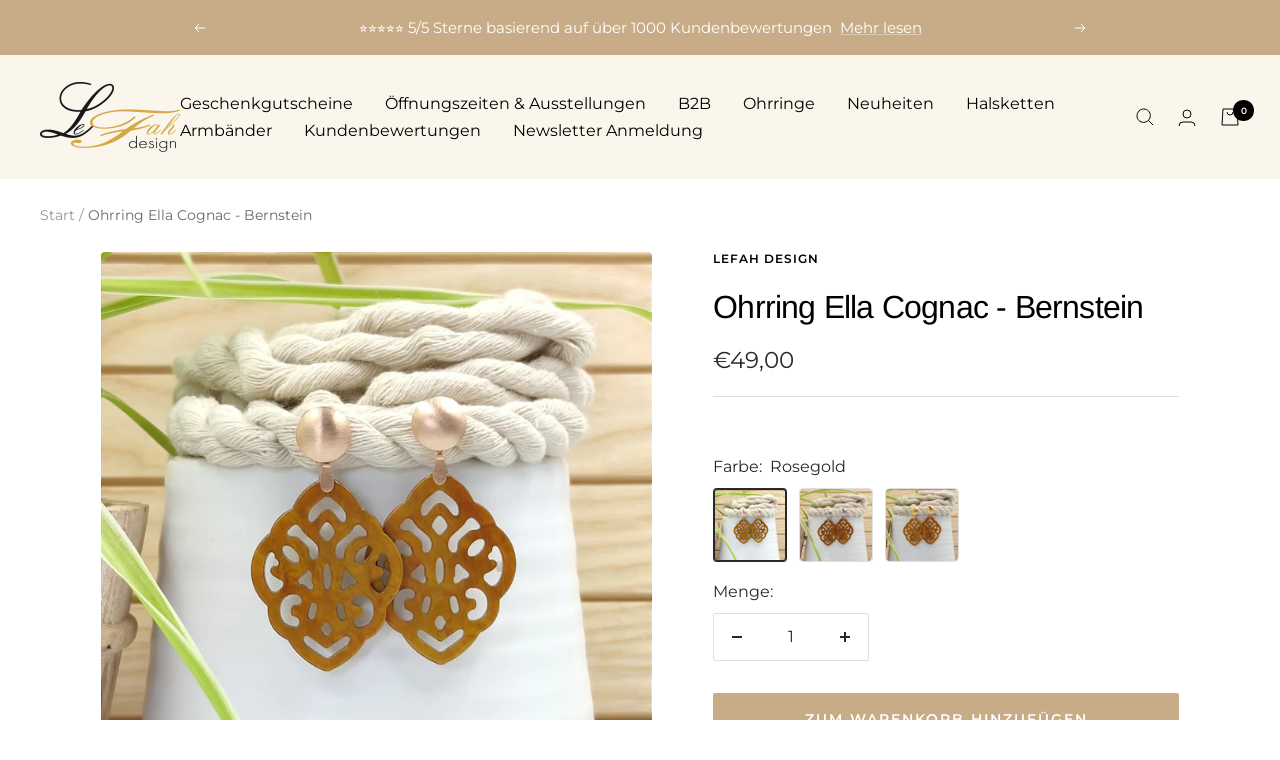

--- FILE ---
content_type: text/javascript; charset=utf-8
request_url: https://lefah-design.at/products/ohrring-ella-2.js
body_size: 1315
content:
{"id":7677576380629,"title":"Ohrring Ella Cognac - Bernstein","handle":"ohrring-ella-2","description":"\u003cp data-mce-fragment=\"1\"\u003eHandmade in Austria \u003c\/p\u003e\n\u003cp data-mce-fragment=\"1\"\u003eLiebevoll in einer kleinen Manufaktur in Pichl bei Wels in Oberösterreich hergestellt.\u003c\/p\u003e\n\u003cp data-mce-fragment=\"1\"\u003eDieser außergewöhnliche Ohrring ist ein Blickfang noch dazu federleicht und angenehm zu tragen.  Die schöne Ella ist sehr leicht durch das Material Resin. \u003cspan data-mce-fragment=\"1\"\u003eDie Ohrstecker sind aus Hochwertigem \u003c\/span\u003e\u003cspan data-mce-fragment=\"1\"\u003eEdelstahl\u003c\/span\u003e\u003cspan data-mce-fragment=\"1\"\u003e sind \u003c\/span\u003e\u003cspan data-mce-fragment=\"1\"\u003efür Allergiker geeignet.\u003c\/span\u003e\u003c\/p\u003e\n\u003cp data-mce-fragment=\"1\"\u003eIn unserer kleinen Produktionstäte in Pichl bei Wels in Oberösterreich entwerfen und fertigen wir unsere Designs. Die Schmuckstücke werden dort von uns in liebevoller  Handarbeit zusammengestellt und gefertigt. \u003c\/p\u003e\n\u003cp data-mce-fragment=\"1\"\u003e\u003cbr data-mce-fragment=\"1\"\u003e\u003c\/p\u003e\n\u003ctable class=\"table table-bordered\" data-mce-fragment=\"1\"\u003e\n\u003ctbody data-mce-fragment=\"1\"\u003e\n\u003ctr data-mce-fragment=\"1\"\u003e\n\u003ctd data-mce-fragment=\"1\"\u003eca. Breite:\u003cbr data-mce-fragment=\"1\"\u003e\n\u003c\/td\u003e\n\u003ctd data-mce-fragment=\"1\"\u003e32 mm\u003cbr data-mce-fragment=\"1\"\u003e\n\u003c\/td\u003e\n\u003c\/tr\u003e\n\u003ctr data-mce-fragment=\"1\"\u003e\n\u003ctd data-mce-fragment=\"1\"\u003eca. Länge:\u003cbr data-mce-fragment=\"1\"\u003e\n\u003c\/td\u003e\n\u003ctd data-mce-fragment=\"1\"\u003e59 mm\u003cbr data-mce-fragment=\"1\"\u003e\n\u003c\/td\u003e\n\u003c\/tr\u003e\n\u003ctr data-mce-fragment=\"1\"\u003e\n\u003ctd data-mce-fragment=\"1\"\u003eMaterial:\u003cbr data-mce-fragment=\"1\"\u003e\n\u003c\/td\u003e\n\u003ctd data-mce-fragment=\"1\"\u003eStecker: Edelstahl \/ Anhänger: Resin\u003cbr data-mce-fragment=\"1\"\u003e\n\u003c\/td\u003e\n\u003c\/tr\u003e\n\u003ctr data-mce-fragment=\"1\"\u003e\n\u003ctd data-mce-fragment=\"1\"\u003eca. Gewicht:\u003cbr data-mce-fragment=\"1\"\u003e\n\u003c\/td\u003e\n\u003ctd data-mce-fragment=\"1\"\u003eca. 4 g \/Stück\u003cbr data-mce-fragment=\"1\"\u003e\n\u003c\/td\u003e\n\u003c\/tr\u003e\n\u003c\/tbody\u003e\n\u003c\/table\u003e\n\u003cp data-mce-fragment=\"1\"\u003eLeFah design Handmade in Austria\u003c\/p\u003e","published_at":"2022-04-23T10:49:17+02:00","created_at":"2022-04-23T10:47:17+02:00","vendor":"LeFah design","type":"cognac","tags":["Ohrringe","Resin Ohrringe"],"price":4900,"price_min":4900,"price_max":4900,"available":true,"price_varies":false,"compare_at_price":4900,"compare_at_price_min":4900,"compare_at_price_max":4900,"compare_at_price_varies":false,"variants":[{"id":46676954808651,"title":"Rosegold","option1":"Rosegold","option2":null,"option3":null,"sku":"","requires_shipping":true,"taxable":true,"featured_image":{"id":50040165859659,"product_id":7677576380629,"position":1,"created_at":"2023-06-30T16:48:35+02:00","updated_at":"2024-04-16T11:20:58+02:00","alt":"Der Ohrring Ella von LeFah Design ist der perfekte Trachtenschmuck in edlem Cognac - Bernstein - braun. Federleicht, angenehm zu tragen und gut verträglich – ideal für empfindliche Haut. Ob Alltag oder Festtag, dieser Schmuck verbindet Tradition mit modernem Stil. Handgefertigt in Österreich, mit sicherer Zahlung und schnellem Versand – ein Accessoire, das Trachtenmode vollendet!","width":800,"height":800,"src":"https:\/\/cdn.shopify.com\/s\/files\/1\/0606\/0074\/6197\/files\/OhrrigEllacognacrosegold.jpg?v=1713259258","variant_ids":[46676954808651]},"available":true,"name":"Ohrring Ella Cognac - Bernstein - Rosegold","public_title":"Rosegold","options":["Rosegold"],"price":4900,"weight":100,"compare_at_price":4900,"inventory_management":"shopify","barcode":"","featured_media":{"alt":"Der Ohrring Ella von LeFah Design ist der perfekte Trachtenschmuck in edlem Cognac - Bernstein - braun. Federleicht, angenehm zu tragen und gut verträglich – ideal für empfindliche Haut. Ob Alltag oder Festtag, dieser Schmuck verbindet Tradition mit modernem Stil. Handgefertigt in Österreich, mit sicherer Zahlung und schnellem Versand – ein Accessoire, das Trachtenmode vollendet!","id":42683460059467,"position":1,"preview_image":{"aspect_ratio":1.0,"height":800,"width":800,"src":"https:\/\/cdn.shopify.com\/s\/files\/1\/0606\/0074\/6197\/files\/OhrrigEllacognacrosegold.jpg?v=1713259258"}},"requires_selling_plan":false,"selling_plan_allocations":[]},{"id":42956495356117,"title":"Edelstahl","option1":"Edelstahl","option2":null,"option3":null,"sku":null,"requires_shipping":true,"taxable":true,"featured_image":{"id":50040165794123,"product_id":7677576380629,"position":2,"created_at":"2023-06-30T16:48:35+02:00","updated_at":"2024-04-16T11:20:58+02:00","alt":"Der Ohrring Ella von LeFah Design ist der perfekte Trachtenschmuck in edlem Cognac - Bernstein - braun. Federleicht, angenehm zu tragen und gut verträglich – ideal für empfindliche Haut. Ob Alltag oder Festtag, dieser Schmuck verbindet Tradition mit modernem Stil. Handgefertigt in Österreich, mit sicherer Zahlung und schnellem Versand – ein Accessoire, das Trachtenmode vollendet!","width":800,"height":800,"src":"https:\/\/cdn.shopify.com\/s\/files\/1\/0606\/0074\/6197\/files\/OhrrigEllacognacedelstahl.jpg?v=1713259258","variant_ids":[42956495356117]},"available":true,"name":"Ohrring Ella Cognac - Bernstein - Edelstahl","public_title":"Edelstahl","options":["Edelstahl"],"price":4900,"weight":100,"compare_at_price":4900,"inventory_management":"shopify","barcode":null,"featured_media":{"alt":"Der Ohrring Ella von LeFah Design ist der perfekte Trachtenschmuck in edlem Cognac - Bernstein - braun. Federleicht, angenehm zu tragen und gut verträglich – ideal für empfindliche Haut. Ob Alltag oder Festtag, dieser Schmuck verbindet Tradition mit modernem Stil. Handgefertigt in Österreich, mit sicherer Zahlung und schnellem Versand – ein Accessoire, das Trachtenmode vollendet!","id":42683459993931,"position":2,"preview_image":{"aspect_ratio":1.0,"height":800,"width":800,"src":"https:\/\/cdn.shopify.com\/s\/files\/1\/0606\/0074\/6197\/files\/OhrrigEllacognacedelstahl.jpg?v=1713259258"}},"requires_selling_plan":false,"selling_plan_allocations":[]},{"id":42956495388885,"title":"Gold","option1":"Gold","option2":null,"option3":null,"sku":null,"requires_shipping":true,"taxable":true,"featured_image":{"id":50040165892427,"product_id":7677576380629,"position":3,"created_at":"2023-06-30T16:48:35+02:00","updated_at":"2024-04-16T11:20:58+02:00","alt":"Der Ohrring Ella von LeFah Design ist der perfekte Trachtenschmuck in edlem Cognac - Bernstein - braun. Federleicht, angenehm zu tragen und gut verträglich – ideal für empfindliche Haut. Ob Alltag oder Festtag, dieser Schmuck verbindet Tradition mit modernem Stil. Handgefertigt in Österreich, mit sicherer Zahlung und schnellem Versand – ein Accessoire, das Trachtenmode vollendet!","width":800,"height":800,"src":"https:\/\/cdn.shopify.com\/s\/files\/1\/0606\/0074\/6197\/files\/OhrrigEllacognacgold.jpg?v=1713259258","variant_ids":[42956495388885]},"available":true,"name":"Ohrring Ella Cognac - Bernstein - Gold","public_title":"Gold","options":["Gold"],"price":4900,"weight":100,"compare_at_price":4900,"inventory_management":"shopify","barcode":null,"featured_media":{"alt":"Der Ohrring Ella von LeFah Design ist der perfekte Trachtenschmuck in edlem Cognac - Bernstein - braun. Federleicht, angenehm zu tragen und gut verträglich – ideal für empfindliche Haut. Ob Alltag oder Festtag, dieser Schmuck verbindet Tradition mit modernem Stil. Handgefertigt in Österreich, mit sicherer Zahlung und schnellem Versand – ein Accessoire, das Trachtenmode vollendet!","id":42683460026699,"position":3,"preview_image":{"aspect_ratio":1.0,"height":800,"width":800,"src":"https:\/\/cdn.shopify.com\/s\/files\/1\/0606\/0074\/6197\/files\/OhrrigEllacognacgold.jpg?v=1713259258"}},"requires_selling_plan":false,"selling_plan_allocations":[]}],"images":["\/\/cdn.shopify.com\/s\/files\/1\/0606\/0074\/6197\/files\/OhrrigEllacognacrosegold.jpg?v=1713259258","\/\/cdn.shopify.com\/s\/files\/1\/0606\/0074\/6197\/files\/OhrrigEllacognacedelstahl.jpg?v=1713259258","\/\/cdn.shopify.com\/s\/files\/1\/0606\/0074\/6197\/files\/OhrrigEllacognacgold.jpg?v=1713259258"],"featured_image":"\/\/cdn.shopify.com\/s\/files\/1\/0606\/0074\/6197\/files\/OhrrigEllacognacrosegold.jpg?v=1713259258","options":[{"name":"Farbe","position":1,"values":["Rosegold","Edelstahl","Gold"]}],"url":"\/products\/ohrring-ella-2","media":[{"alt":"Der Ohrring Ella von LeFah Design ist der perfekte Trachtenschmuck in edlem Cognac - Bernstein - braun. Federleicht, angenehm zu tragen und gut verträglich – ideal für empfindliche Haut. Ob Alltag oder Festtag, dieser Schmuck verbindet Tradition mit modernem Stil. Handgefertigt in Österreich, mit sicherer Zahlung und schnellem Versand – ein Accessoire, das Trachtenmode vollendet!","id":42683460059467,"position":1,"preview_image":{"aspect_ratio":1.0,"height":800,"width":800,"src":"https:\/\/cdn.shopify.com\/s\/files\/1\/0606\/0074\/6197\/files\/OhrrigEllacognacrosegold.jpg?v=1713259258"},"aspect_ratio":1.0,"height":800,"media_type":"image","src":"https:\/\/cdn.shopify.com\/s\/files\/1\/0606\/0074\/6197\/files\/OhrrigEllacognacrosegold.jpg?v=1713259258","width":800},{"alt":"Der Ohrring Ella von LeFah Design ist der perfekte Trachtenschmuck in edlem Cognac - Bernstein - braun. Federleicht, angenehm zu tragen und gut verträglich – ideal für empfindliche Haut. Ob Alltag oder Festtag, dieser Schmuck verbindet Tradition mit modernem Stil. Handgefertigt in Österreich, mit sicherer Zahlung und schnellem Versand – ein Accessoire, das Trachtenmode vollendet!","id":42683459993931,"position":2,"preview_image":{"aspect_ratio":1.0,"height":800,"width":800,"src":"https:\/\/cdn.shopify.com\/s\/files\/1\/0606\/0074\/6197\/files\/OhrrigEllacognacedelstahl.jpg?v=1713259258"},"aspect_ratio":1.0,"height":800,"media_type":"image","src":"https:\/\/cdn.shopify.com\/s\/files\/1\/0606\/0074\/6197\/files\/OhrrigEllacognacedelstahl.jpg?v=1713259258","width":800},{"alt":"Der Ohrring Ella von LeFah Design ist der perfekte Trachtenschmuck in edlem Cognac - Bernstein - braun. Federleicht, angenehm zu tragen und gut verträglich – ideal für empfindliche Haut. Ob Alltag oder Festtag, dieser Schmuck verbindet Tradition mit modernem Stil. Handgefertigt in Österreich, mit sicherer Zahlung und schnellem Versand – ein Accessoire, das Trachtenmode vollendet!","id":42683460026699,"position":3,"preview_image":{"aspect_ratio":1.0,"height":800,"width":800,"src":"https:\/\/cdn.shopify.com\/s\/files\/1\/0606\/0074\/6197\/files\/OhrrigEllacognacgold.jpg?v=1713259258"},"aspect_ratio":1.0,"height":800,"media_type":"image","src":"https:\/\/cdn.shopify.com\/s\/files\/1\/0606\/0074\/6197\/files\/OhrrigEllacognacgold.jpg?v=1713259258","width":800}],"requires_selling_plan":false,"selling_plan_groups":[]}

--- FILE ---
content_type: text/javascript
request_url: https://lefah-design.at/cdn/shop/t/4/assets/custom.js?v=167639537848865775061682768321
body_size: -592
content:
//# sourceMappingURL=/cdn/shop/t/4/assets/custom.js.map?v=167639537848865775061682768321
